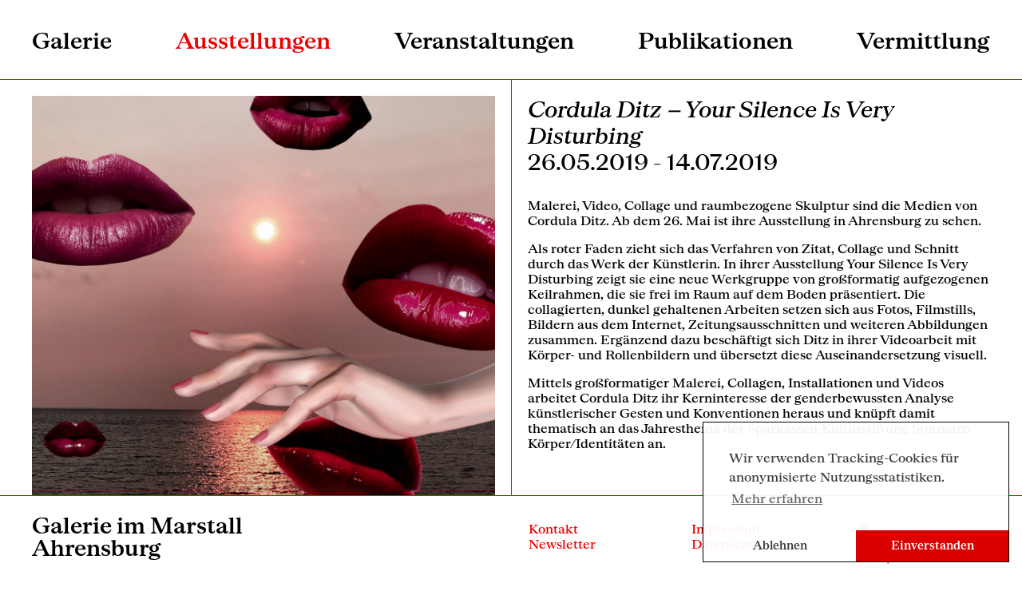

--- FILE ---
content_type: text/html; charset=utf-8
request_url: https://galerie-im-marstall.de/ausstellungen/archiv/view/13664
body_size: 3551
content:
<!doctype html>
<html lang="de">
    <head>
        <base href="https://galerie-im-marstall.de/"><!--[if lte IE 6]></base><![endif]-->
        <meta name="generator" content="Silverstripe CMS 4.13" />
<meta http-equiv="Content-Type" content="text/html; charset=utf-8" />
        <meta charset="utf-8">
        <meta name="viewport" content="width=device-width, initial-scale=1.0">
        <title>Galerie im Marstall - Archiv</title>
        <script type="text/javascript" src="/resources/themes/galerien26/js/jquery.min.js"></script>
        <script type="text/javascript" src="/resources/themes/galerien26/js/slick/slick.min.js"></script>
        <link rel="stylesheet" href="/resources/themes/galerien26/js/slick/slick.css">
        
        
            <link rel="stylesheet" href="https://galerie-im-marstall.de/resources/themes/galerien26/dist/assets/marstall-E3Ey5i-e.css">
            
        
        <link rel="apple-touch-icon" sizes="180x180" href="/resources/themes/galerien26/favicon/apple-touch-icon.png">
        <link rel="icon" type="image/png" sizes="32x32" href="/resources/themes/galerien26/favicon/favicon-32x32.png">
        <link rel="icon" type="image/png" sizes="16x16" href="/resources/themes/galerien26/favicon/favicon-16x16.png">
        <link rel="manifest" href="/resources/themes/galerien26/favicon/site.webmanifest">
        <link rel="mask-icon" href="/resources/themes/galerien26/favicon/safari-pinned-tab.svg" color="#000000">
        <meta name="msapplication-TileColor" content="#ffffff">
        <meta name="theme-color" content="#ffffff">
    </head>

    <body>
        <nav class="mainnav">
            <div class="hamburger"></div>
            <div class="menu">
                <ul>
                    
                        
                    
                        
                            <li class="level1 link"><a href="galerie/" >Galerie</a>
                                
                            </li>
                        
                    
                        
                            <li class="level1 section"><a href="ausstellungen/aktuell/"  class="active">Ausstellungen</a>
                                
                                <ul>
                                    
                                    <li class="link"><a href="ausstellungen/aktuell/" >Aktuell</a></li>
                                    
                                    <li class="link"><a href="ausstellungen/vorschau/" >Vorschau</a></li>
                                    
                                    <li class="section"><a href="ausstellungen/archiv/"  class="active">Archiv</a></li>
                                    
                                </ul>
                                
                            </li>
                        
                    
                        
                            <li class="level1 link"><a href="veranstaltungen/vorschau/" >Veranstaltungen</a>
                                
                                <ul>
                                    
                                    <li class="link"><a href="veranstaltungen/vorschau/" >Vorschau</a></li>
                                    
                                    <li class="link"><a href="veranstaltungen/archiv/" >Archiv</a></li>
                                    
                                </ul>
                                
                            </li>
                        
                    
                        
                            <li class="level1 link"><a href="publikationen/" >Publikationen</a>
                                
                            </li>
                        
                    
                        
                            <li class="level1 link"><a href="vermittlung/" >Vermittlung</a>
                                
                            </li>
                        
                    
                </ul>
            </div>
        </nav>

        <main class="main-content">
                    
        
                <div class="detail-content">
    <div class="detail-content-inner">
        <section class="image_left">
                
                <div class="image_container full">
                    <img width="600" height="672" alt="Bild Poster RGB" src="/assets/news/Bild-Poster-RGB__ScaleWidthWzYwMF0.jpg" loading="lazy" />

                </div>
                
                <div class="content_container">
                    <h2>
                        
                            <em>Cordula Ditz ‒ Your Silence Is Very Disturbing</em>
                        
                    <br/>26.05.2019 - 14.07.2019
                    </h2>
                    
                    
                    <p>Malerei, Video, Collage und raumbezogene Skulptur sind die Medien von Cordula Ditz. Ab dem 26. Mai ist ihre Ausstellung in Ahrensburg zu sehen.</p>
                    
                    <p>Als roter Faden zieht sich das Verfahren von Zitat, Collage und Schnitt durch das Werk der Künstlerin. In ihrer Ausstellung Your Silence Is Very Disturbing zeigt sie eine neue Werkgruppe von großformatig aufgezogenen Keilrahmen, die sie frei im Raum auf dem Boden präsentiert. Die collagierten, dunkel gehaltenen Arbeiten setzen sich aus Fotos, Filmstills, Bildern aus dem Internet, Zeitungsausschnitten und weiteren Abbildungen zusammen. Ergänzend dazu beschäftigt sich Ditz in ihrer Videoarbeit mit Körper- und Rollenbildern und übersetzt diese Auseinandersetzung visuell.</p>
<p>Mittels großformatiger Malerei, Collagen, Installationen und Videos arbeitet Cordula Ditz ihr Kerninteresse der genderbewussten Analyse künstlerischer Gesten und Konventionen heraus und knüpft damit thematisch an das Jahresthema der Sparkassen-Kulturstiftung Stormarn Körper/Identitäten an.<br><br>&nbsp;</p>
<p><strong>Informationen zur Ausstellung</strong><br><br><strong>Eröffnung:</strong> <br>So., 26. Mai um 16 Uhr<br>in der Galerie im Marstall Ahrensburg<strong><br></strong></p>
<p><strong>Laufzeit der Ausstellung:</strong> <br>26. Mai bis 14. Juli 2019</p>
<p><strong><strong>Yoga</strong><br>Vinyasa Flow mit Ina:</strong><br>Fr., 7. Juni um 15 Uhr<br>Fr., 28. Juni um 15 Uhr <br>Yogamatten sind selbst mitzubringen, die Termine finden auf Spendenbasis statt.<br>Anmeldung unter: info@galerie-im-marstall.de</p>
<p><strong><strong>Künstlerinnengespräch:</strong><br></strong>So., 7. Juli um 15 Uhr<strong><br></strong></p>
<p><strong><strong>Finissage:</strong><br></strong>So., 14. Juli um 15 UhrMittwochs um 16 Uhr<br>Performance mit Angela Kecinski und Ludger Vollmer</p>
<p><strong>Führungen:</strong><br>Mittwochs um 16 Uhr<br>Anmeldungen sind nicht erforderlich, der Eintritt ist frei</p>
<p><strong>Stormarner Kinderatelier zur Ausstellung:</strong><br>Sa., 15. Juni in der Galerie im Marstall Ahrensburg und Sa., 22. Juni im Atelier Mamülei, jeweils 15-17 Uhr</p>
<p>Anmeldungen für das Kinderatelier unter:<br>Tel.: 04102-70781015<br>E-Mail: info@stormarner-kinderatelier.de</p>
<p><br>Galerie im Marstall Ahrensburg<br>Lübecker Str. 8<br>22926 Ahrensburg<br>Geöffnet: Mittwoch, Samstag und Sonntag 11 –17 Uhr<br>www.galerie-im-marstall.de</p>
                </div>
        </section>
        
        
        
        
        <section class="slider">
            <div class="slider_container">
                
                <div class="slide">
                    <img width="598" height="400" alt="7P2A6993" src="/assets/news/7P2A6993__ScaleHeightWzQwMF0.jpg" loading="lazy" />

                    <p>Ausstellungsansicht &quot;Cordula Ditz - Your Silence Is Very Disturbing&quot;, Foto: Helge Mundt</p>
                </div>
                
                <div class="slide">
                    <img width="600" height="400" alt="7P2A6998" src="/assets/news/7P2A6998__ScaleHeightWzQwMF0.jpg" loading="lazy" />

                    <p>Ausstellungsansicht &quot;Cordula Ditz - Your Silence Is Very Disturbing&quot;, Foto: Helge Mundt</p>
                </div>
                
                <div class="slide">
                    <img width="600" height="400" alt="7P2A7015 Kopie" src="/assets/news/7P2A7015-Kopie__ScaleHeightWzQwMF0.jpg" loading="lazy" />

                    <p>Ausstellungsansicht &quot;Cordula Ditz - Your Silence Is Very Disturbing&quot;, Foto: Helge Mundt</p>
                </div>
                
                <div class="slide">
                    <img width="582" height="400" alt="7P2A7025" src="/assets/news/7P2A7025__ScaleHeightWzQwMF0.jpg" loading="lazy" />

                    <p>Ausstellungsansicht &quot;Cordula Ditz - Your Silence Is Very Disturbing&quot;, Foto: Helge Mundt</p>
                </div>
                
                <div class="slide">
                    <img width="533" height="400" alt="6b1d6e4a 2a9d 4c03 8e9a 95442efe81a1" src="/assets/news/6b1d6e4a-2a9d-4c03-8e9a-95442efe81a1__ScaleHeightWzQwMF0.JPG" loading="lazy" />

                    <p>Eröffnung &quot;Cordula Ditz - Your Silence is Very Disturbung&quot;</p>
                </div>
                
                <div class="slide">
                    <img width="300" height="400" alt="a2764caa cae1 456d 84f3 09468d22437e" src="/assets/news/a2764caa-cae1-456d-84f3-09468d22437e__ScaleHeightWzQwMF0.JPG" loading="lazy" />

                    <p>Eröffnung &quot;Cordula Ditz - Your Silence is Very Disturbung&quot;</p>
                </div>
                
            </div>
        </section>
        
    </div>
</div>
        
        </main>

        <footer>
            <div class="footer-content">
                <a href="" class="logo">
                    
                        Galerie im Marstall<br/>Ahrensburg
                    
                </a>
                <ul>
                    <li><a href="galerie/kontakt">Kontakt</a></li>
                    <li><a href="impressum">Impressum</a></li>
                    
                        <li><a href="https://mailchi.mp/b6394ca1af8b/galerie-im-marstall-ahrensburg" target="_blank">Newsletter</a></li>
                    
                    <li><a href="https://www.stiftungen-sparkasse-holstein.de/datenschutz/" target="_blank">Datenschutz</a></li>
                </ul>
                <a class="logo-2" href="https://www.stiftungen-sparkasse-holstein.de/" target="_blank">
                    <img src="/resources/themes/galerien26/images/logo_stiftungen.svg" alt="Stiftungen der Sparkasse Holstein">
                </a>
            </div>
        </footer>

        <script src="/resources/themes/galerien26/js/init.js?v=1"></script>
    <script type="text/javascript" src="/resources/themes/galerien26/js/cookieconsent.min.js"></script>
<script>
window.addEventListener('load', function() {
    // Cookie, Matomo
    var _paq = _paq || [];
    _paq.push(['setVisitorCookieTimeout', 2880]); // 2 days
    _paq.push(['setReferralCookieTimeout', 2880]); // 2 days
    _paq.push(['setSessionCookieTimeout', 0]); // session only
    _paq.push(["trackPageView"]);
    _paq.push(["enableLinkTracking"]);

    function addAnalytics() {
        var u="//matomo.atw.io/";
        _paq.push(["setTrackerUrl", u+"matomo.php"]);
        
            _paq.push(["setSiteId", "17"]);
        
        _paq.push(['enableHeartBeatTimer', 30]);

        var d=document, g=d.createElement("script"), s=d.getElementsByTagName("script")[0]; g.type="text/javascript";
        g.defer=true; g.async=true; g.src=u+"matomo.js"; s.parentNode.insertBefore(g,s);

        console.log('MATOMO Tracking enabled')
    }

    function optOut(){
        _paq.push(["disableCookies"]);
        _paq.push(["deleteCookies"]);
        // location.reload();

        console.log('MATOMO Tracking disabled')
    }

    window.cookieconsent.initialise({
        "palette": {
            "popup": {
                "background": "rgba(255, 255, 255, 0.95)",
                "text": "#3D3D3D",
            },
            "button": {
                "background": "#DA0000",
                "text": "#ffffff"
            }
        },
        "position": "bottom-right",
        "theme": "edgeless",
        "type": "opt-in",
        "content": {
            "message": "Wir verwenden Tracking-Cookies für anonymisierte Nutzungsstatistiken.",
            "allow": "Einverstanden",
            "deny": "Ablehnen",
            "link": "Mehr erfahren",
            "href": "https://www.stiftungen-sparkasse-holstein.de/datenschutz/",
            // "policy": 'Cookie Einstellungen'
        },
        onInitialise: function (status) {
            var didConsent = this.hasConsented();
            if (didConsent) {
                addAnalytics();
            } else {
                optOut();
            }
        },
        onStatusChange: function (status, chosenBefore) {
            var didConsent = this.hasConsented();
            if (didConsent) {
                addAnalytics();
            } else {
                optOut();
            }
        },
        onRevokeChoice: function () {
            optOut();
        },
    });
});
</script>
    </body>

</html>


--- FILE ---
content_type: text/css
request_url: https://galerie-im-marstall.de/resources/themes/galerien26/dist/assets/marstall-E3Ey5i-e.css
body_size: 3592
content:
html{box-sizing:border-box;padding:0}body{margin:0;padding:0}*,*:before,*:after{box-sizing:inherit}body,td,input,label{font-family:var(--font-body);font-size:16px;line-height:1.2}.text--red{text-decoration:none;color:var(--color-primary)}a{text-decoration:none;color:#000}a img{border:none}.clear{clear:both;display:table;content:""}.button{display:inline-block;border:1px solid black;padding:10px 20px;font-weight:700;text-transform:uppercase;margin-top:20px}.button:hover{background:#000;color:#fff}img{height:auto}h1{font-size:28px;font-weight:400;margin:.5em 0 1em}h2{font-size:28px;font-weight:400;margin:0 0 1em;-webkit-hyphens:auto;hyphens:auto}@media screen and (max-width: 1200px){h2{font-size:18px}}h3{font-size:28px;font-weight:400;margin:0 0 10px}@media screen and (max-width: 1200px){h3{-webkit-hyphens:auto;hyphens:auto}}p{margin:0 0 1em}@media screen and (max-width: 1200px){p{-webkit-hyphens:auto;hyphens:auto}}main{padding:0 20px}main section:after{clear:both;display:table;content:""}main section.image_full{max-width:var(--max-width);margin:0 auto}main section.image_full img{width:100%}main section.image_full h2{margin-bottom:20px}main section.image_left{display:flex;flex-wrap:wrap}@media screen and (min-width: 1200px){main section.image_left{min-height:100vh}}main section.image_left a{color:var(--color-primary);font-style:italic}main section.image_left .content_container{width:50%;margin:0;padding-top:20px;padding-right:20px}main section.image_left .content_container h1,main section.image_left .content_container h2,main section.image_left .content_container h3{font-weight:400}main section.image_left .content_container h1:first-child,main section.image_left .content_container h2:first-child,main section.image_left .content_container h3:first-child{margin-top:0;padding-top:0}main section.image_left .content_container img{max-width:100%;height:auto}@media screen and (max-width: 1200px){main section.image_left .content_container{width:100%;padding:0}}main section.image_left .image_container+.content_container{padding:20px 0 20px 20px;border-right:none}main section.image_left .image_container{width:50%;padding-right:20px;padding-top:20px}@media screen and (max-width: 1200px){main section.image_left .image_container{float:none;width:100%;padding:0}}main section.image_left .image_container h1,main section.image_left .image_container h2,main section.image_left .image_container h3{font-weight:400;margin-top:0;padding-top:0}main section.image_left .image_container img{margin-bottom:40px;width:100%}main section.image_left .image_container.full img{width:100%}main section.image_left .image_container.full iframe{width:100%;min-height:600px}main section.image_left .image_container.image_container_video{position:relative;padding-bottom:40px}main section.image_left .image_container.image_container_video .embed{height:0;padding-bottom:56.25%;position:relative}main section.image_left .image_container.image_container_video .embed iframe{position:absolute;top:0;left:0;right:0;bottom:0;width:100%;height:100%}main section.contact p{margin:0;font-weight:700}main section.cols{display:grid;grid-template-columns:1fr repeat(4,minmax(0,calc((var(--max-width) + 40px) / 4))) 1fr}@media screen and (max-width: 1200px){main section.cols{grid-template-columns:repeat(2,minmax(0,calc(var(--max-width) / 2)));position:relative}main section.cols:after{display:block;content:"";position:absolute;bottom:0;left:0;width:100%;height:2px;background-color:#fff}}main section.cols .column{grid-column-start:auto;padding:20px}main section.cols .column a{display:flex;flex-direction:column;justify-content:stretch;height:100%}main section.cols .column:nth-child(4n+1){grid-column-start:2}@media screen and (max-width: 1200px){main section.cols .column:nth-child(4n+1){grid-column-start:auto}}main section.cols .column img{width:100%}main section.cols .column .column-content{flex:1}main section.cols .column p,main section.cols .column h2{text-align:initial;word-spacing:initial}main section.cols .column h2{margin:1em 0;font-size:16px}main section.slider .slider_container{padding-top:40px}main section.slider .slider_container button.slick-prev,main section.slider .slider_container button.slick-next{border-left:0;border-bottom:0;background-color:transparent;position:relative;display:inline-block;width:36px;height:36px;border-right:3px solid var(--color-primary);border-top:3px solid var(--color-primary);margin-right:.5em;overflow:hidden;text-indent:-9999px;cursor:pointer;outline:none;position:absolute;top:40%;z-index:100}@media screen and (max-width: 1020px){main section.slider .slider_container button.slick-prev,main section.slider .slider_container button.slick-next{display:none!important}}main section.slider .slider_container button.slick-prev{transform:rotate(225deg);left:28px}main section.slider .slider_container button.slick-next{transform:rotate(45deg);right:20px}main section.slider .slider_container .slick-slide{width:600px;padding:0 15px;outline:none;position:relative;display:flex;flex-direction:column;align-items:center}@media (max-width: 1200px){main section.slider .slider_container .slick-slide{padding:5px}}main section.slider .slider_container .slick-slide img{max-width:100%;margin:0}main section.slider .slider_container .slick-slide p{width:100%;margin:0;padding:15px;z-index:100;text-align:center;max-width:600px}main section.slider .slider_container ul{text-align:center;padding:0}main section.slider .slider_container ul li{display:inline-block;border:4px solid grey;overflow:hidden;text-indent:-9999px;height:8px;width:8px;border-radius:10px;margin:0 2px}main section.slider .slider_container ul li.slick-active{border:4px solid var(--color-primary)}main .paging{list-style:none;padding:0;display:flex;gap:10px;justify-content:center;margin:40px 0}main .paging li a{display:block;padding:8px 12px;text-decoration:none;color:#000}main .paging li a:hover{background-color:#0000000d}main .paging li.current a{color:var(--color-primary)}main .paging li.ellipsis span{display:block;padding:8px 12px}footer{position:fixed;width:100%;height:100px;bottom:0;left:0;background-color:#fff;padding:4px 0}@media screen and (max-width: 1200px){footer{height:auto;font-size:14px;z-index:100}}footer .footer-content{display:flex;justify-content:space-between;align-items:center;height:100%;width:100%;max-width:var(--max-width);margin:0 auto;padding:12px 0}footer .footer-content .logo{display:block;width:50%;font-size:28px;line-height:1;font-weight:700}footer .footer-content .logo img{display:block;height:100%;width:auto}footer .footer-content .logo-2{display:flex;justify-content:flex-end;align-items:flex-end;height:70px;text-align:right}footer .footer-content .logo-2 img{display:block;height:70%;flex:0 1 auto;width:auto}footer .footer-content ul{list-style-type:none;margin:0;padding:0;display:flex;flex-wrap:wrap;align-items:flex-start}footer .footer-content ul li{width:50%}footer .footer-content ul li a{display:block;padding:0 10px;font-size:16px;color:var(--color-primary)}@media screen and (max-width: 1200px){footer{position:relative;bottom:auto;left:auto;height:auto;padding-top:0}footer .footer-content{flex-wrap:wrap;height:180px;padding-top:0}footer .footer-content .logo{width:60%;height:90px;padding:20px 10px 25px;font-size:20px;margin:0}footer .footer-content .logo img{height:auto;max-width:100%}footer .footer-content .logo-2{order:1;width:40%;padding:0 10px 25px;height:90px;display:flex;justify-content:flex-end;align-items:flex-end}footer .footer-content .logo-2 img{height:70%;max-width:100%}footer .footer-content ul{order:2;height:90px;padding-bottom:20px;padding-top:25px;margin-top:0}}form fieldset{border:none;padding:0;margin:0}form fieldset .field{margin-bottom:1em}form fieldset input.text{border:2px solid black;padding:.5em;width:300px}form fieldset input.checkbox{float:left;border:2px solid black}form fieldset label{display:inline-block}form .Actions input{border:2px solid black;padding:.5em;width:300px;background-color:#fff;text-align:center;text-transform:uppercase}nav.mainnav{background-color:#fff;position:fixed;z-index:100;top:0;left:0;width:100%;height:100px;display:flex;align-items:center}nav.mainnav .hamburger{display:none}nav.mainnav .menu{width:100%}nav.mainnav .menu>ul{position:relative;width:100%;max-width:var(--max-width);padding:0;margin:0 auto;display:flex;justify-content:space-between}nav.mainnav .menu>ul>li{list-style-type:none;display:inline-block;position:relative;margin:0;font-size:28px}nav.mainnav .menu>ul>li a{font-weight:700;display:inline-block;padding:8px 16px;line-height:1}@media screen and (min-width: 1200px){nav.mainnav .menu>ul>li:first-child a{padding-left:0}nav.mainnav .menu>ul>li:last-child a{padding-right:0}}nav.mainnav .menu>ul>li ul{position:absolute;left:0;min-width:100%;display:none;background-color:#fff;padding:0}nav.mainnav .menu>ul>li ul.submenu_active{display:block}nav.mainnav .menu>ul>li ul li{float:none;display:block}nav.mainnav .menu>ul>li ul li a{display:block;margin-right:0}nav.mainnav .menu>ul>li ul li a:focus,nav.mainnav .menu>ul>li ul li a.active{color:var(--color-primary)}@media screen and (min-width: 1200px){nav.mainnav .menu>ul>li ul li a:hover{color:var(--color-primary)}}nav.mainnav .menu>ul>li>a.active{color:var(--color-primary)}@media screen and (min-width: 1200px){nav.mainnav .menu>ul>li.hover>a{color:var(--color-primary)}nav.mainnav .menu>ul>li.hover ul{display:block}}@media screen and (max-width: 1200px){nav.mainnav{padding:0;height:70px;display:flex;align-items:center}nav.mainnav .hamburger{display:inline-block;position:relative;padding-left:2.25em;margin-left:20px;height:40px;cursor:pointer}nav.mainnav .hamburger:before{cursor:pointer;z-index:1000;content:"";position:absolute;top:10px;left:0;width:30px;height:22px;border-top:1px solid #000;border-bottom:1px solid #000}nav.mainnav .hamburger:after{cursor:pointer;z-index:1000;content:"";position:absolute;top:20px;left:0;width:30px;border-bottom:1px solid #000}nav.mainnav .menu{position:absolute;top:70px;left:-100%;width:100%;transition:all .5s ease-in-out;overflow:hidden;padding-top:10px;background-color:#fff}nav.mainnav .menu.active{left:0}nav.mainnav .menu>ul{padding-left:10px;background-color:#fff;transition:all .5s ease-in-out;width:100%;z-index:100;margin-left:0;flex-direction:column}nav.mainnav .menu>ul.submenu_active{margin-left:-100%}nav.mainnav .menu>ul li{float:none;width:100%;position:static;display:block}nav.mainnav .menu>ul li a{display:block;padding:0 8px 10px}nav.mainnav .menu>ul li ul{position:absolute;display:none;background-color:#fff;color:#000;left:100%;width:100%;top:0;padding:0}nav.mainnav .menu>ul li ul.submenu_active{display:block}nav.mainnav .menu>ul li ul li a{color:#000}nav.mainnav .menu>ul li ul li a:focus,nav.mainnav .menu>ul li ul li a.active{color:var(--color-primary)}}.cc-window{opacity:1;transition:opacity 1s ease}.cc-window.cc-invisible{opacity:0}.cc-animate.cc-revoke{transition:transform 1s ease}.cc-animate.cc-revoke.cc-top{transform:translateY(-2em)}.cc-animate.cc-revoke.cc-bottom{transform:translateY(2em)}.cc-animate.cc-revoke.cc-active.cc-bottom,.cc-animate.cc-revoke.cc-active.cc-top,.cc-revoke:hover{transform:translateY(0)}.cc-grower{max-height:0;overflow:hidden;transition:max-height 1s}.cc-link,.cc-revoke:hover{text-decoration:underline}.cc-revoke,.cc-window{position:fixed;overflow:hidden;box-sizing:border-box;font-size:16px;line-height:1.5em;display:-ms-flexbox;display:flex;-ms-flex-wrap:nowrap;flex-wrap:nowrap;z-index:9999}.cc-window.cc-static{position:static}.cc-window.cc-floating{padding:2em;max-width:24em;-ms-flex-direction:column;flex-direction:column}.cc-window.cc-banner{padding:1em 1.8em;width:100%;-ms-flex-direction:row;flex-direction:row}.cc-revoke{padding:.5em}.cc-header{font-size:18px;font-weight:700}.cc-btn,.cc-close,.cc-link,.cc-revoke{cursor:pointer}.cc-link{opacity:.8;display:inline-block;padding:.2em}.cc-link:hover{opacity:1}.cc-link:active,.cc-link:visited{color:initial}.cc-btn{display:block;padding:.4em .8em;font-size:.9em;font-weight:700;border-width:2px;border-style:solid;text-align:center;white-space:nowrap}.cc-banner .cc-btn:last-child{min-width:140px}.cc-highlight .cc-btn:first-child{background-color:transparent;border-color:transparent}.cc-highlight .cc-btn:first-child:focus,.cc-highlight .cc-btn:first-child:hover{background-color:transparent;text-decoration:underline}.cc-close{display:block;position:absolute;top:.5em;right:.5em;font-size:1.6em;opacity:.9;line-height:.75}.cc-close:focus,.cc-close:hover{opacity:1}.cc-revoke.cc-top{top:0;left:3em;border-bottom-left-radius:.5em;border-bottom-right-radius:.5em}.cc-revoke.cc-bottom{bottom:0;left:3em;border-top-left-radius:.5em;border-top-right-radius:.5em}.cc-revoke.cc-left{left:3em;right:unset}.cc-revoke.cc-right{right:3em;left:unset}.cc-top{top:1em}.cc-left{left:1em}.cc-right{right:1em}.cc-bottom{bottom:1em}.cc-floating>.cc-link{margin-bottom:1em}.cc-floating .cc-message{display:block;margin-bottom:1em}.cc-window.cc-floating .cc-compliance{-ms-flex:1 0 auto;flex:1 0 auto}.cc-window.cc-banner{-ms-flex-align:center;align-items:center}.cc-banner.cc-top{left:0;right:0;top:0}.cc-banner.cc-bottom{left:0;right:0;bottom:0}.cc-banner .cc-message{-ms-flex:1;flex:1}.cc-compliance{display:-ms-flexbox;display:flex;-ms-flex-align:center;align-items:center;-ms-flex-line-pack:justify;align-content:space-between}.cc-compliance>.cc-btn{-ms-flex:1;flex:1}.cc-btn+.cc-btn{margin-left:.5em}@media print{.cc-revoke,.cc-window{display:none}}@media screen and (max-width: 900px){.cc-btn{white-space:normal}}@media screen and (max-width: 414px) and (orientation: portrait),screen and (max-width: 736px) and (orientation: landscape){.cc-window.cc-top{top:0}.cc-window.cc-bottom{bottom:0}.cc-window.cc-banner,.cc-window.cc-left,.cc-window.cc-right{left:0;right:0}.cc-window.cc-banner{-ms-flex-direction:column;flex-direction:column}.cc-window.cc-banner .cc-compliance{-ms-flex:1;flex:1}.cc-window.cc-floating{max-width:none}.cc-window .cc-message{margin-bottom:1em}.cc-window.cc-banner{-ms-flex-align:unset;align-items:unset}}.cc-floating.cc-theme-classic{padding:1.2em;border-radius:5px}.cc-floating.cc-type-info.cc-theme-classic .cc-compliance{text-align:center;display:inline;-ms-flex:none;flex:none}.cc-theme-classic .cc-btn{border-radius:5px}.cc-theme-classic .cc-btn:last-child{min-width:140px}.cc-floating.cc-type-info.cc-theme-classic .cc-btn{display:inline-block}.cc-theme-edgeless.cc-window{padding:0}.cc-floating.cc-theme-edgeless .cc-message{margin:2em 2em 1.5em}.cc-banner.cc-theme-edgeless .cc-btn{margin:0;padding:.8em 1.8em;height:100%}.cc-banner.cc-theme-edgeless .cc-message{margin-left:1em}.cc-floating.cc-theme-edgeless .cc-btn+.cc-btn{margin-left:0}.cc-window.cc-floating{border:1px solid #000}.cc-revoke{display:none}:root{--color-primary: #ee0000;--max-width: 1200px}.main-content{padding:100px 0 99px}@media screen and (max-width: 1200px){.main-content{padding:70px 0 0;margin-bottom:-5px}}.detail-content{position:relative}.detail-content .detail-content-inner{max-width:var(--max-width);margin:auto}@media screen and (max-width: 1200px){.detail-content .detail-content-inner{padding:0 20px}}.detail-content .detail-content-inner h1{margin:0;padding:1em 0}@keyframes slide{to{left:0}}@font-face{font-family:Serrif;src:url(./Serrif-Medium-DSByOa5O.woff2);font-weight:500;font-style:normal}@font-face{font-family:Serrif;src:url(./Serrif-SemiBold-Mhj09Tkr.woff2);font-weight:700;font-style:normal}@font-face{font-family:Serrif;src:url(./Serrif-MediumItalic-TYd9dVx0.woff2);font-weight:500;font-style:italic}:root{--font-body: "Serrif", serif}footer{border-top:1px solid red}@media screen and (max-width: 1200px){footer .logo,footer .logo-2{border-bottom:1px solid var(--color-primary)}}nav.mainnav{border-bottom:1px solid red}main section.image_left .content_container{border-right:1px solid var(--color-primary)}@media screen and (max-width: 1200px){main section.image_left .content_container{border-right:none;padding-right:0}}main section.image_left .image_container+.content_container{border-right:none;border-left:1px solid var(--color-primary)}@media screen and (max-width: 1200px){main section.image_left .image_container+.content_container{border-left:none;padding-left:0}}main section.cols{overflow:hidden}main section.cols .column{border-right:1px solid var(--color-primary)}@media screen and (max-width: 1200px){main section.cols .column{border-bottom:1px solid var(--color-primary)}}main section.cols .column:nth-child(4n+1){position:relative}main section.cols .column:nth-child(4n+1):before{content:"";position:absolute;left:-50vw;width:200vw;bottom:0;height:1px;background-color:var(--color-primary)}main section.cols .column:nth-child(4n+4){border-right:none}@media screen and (max-width: 1200px){main section.cols .column{border-right:none}main section.cols .column:nth-child(4n+1){border-left:none}main section.cols .column:nth-child(4n+1):before{display:none}main section.cols .column:nth-child(odd){border-right:1px solid var(--color-primary)}}


--- FILE ---
content_type: application/javascript
request_url: https://galerie-im-marstall.de/resources/themes/galerien26/js/init.js?v=1
body_size: 1540
content:
/**
 * Navigation Manager - Handles desktop and mobile navigation
 */
class NavigationManager {
    constructor(menuElement, options = {}) {
        this.menu = menuElement;
        this.options = {
            menuHoverClass: 'hover',
            submenuActiveClass: 'submenu_active',
            ...options
        };
        
        this.init();
    }

    /**
     * Check if mobile view is active
     */
    isMobile() {
        const hamburger = document.querySelector('.hamburger');
        return hamburger && window.getComputedStyle(hamburger).display !== 'none';
    }

    /**
     * Initialize navigation event listeners
     */
    init() {
        this.setupTopLevelLinks();
        this.setupLastLinkTab();
        this.setupDocumentClick();
    }

    /**
     * Setup top-level navigation links (focus, hover, click)
     */
    setupTopLevelLinks() {
        const topLevelLinks = this.menu.querySelectorAll('li.level1 > a');

        topLevelLinks.forEach(link => {
            // Focus event
            link.addEventListener('focus', (e) => {
                this.clearHoverClasses();
                link.parentElement.classList.add(this.options.menuHoverClass);
            });

            // Hover event
            link.addEventListener('mouseenter', (e) => {
                this.clearHoverClasses();
                link.parentElement.classList.add(this.options.menuHoverClass);
            });

            // Click event (for mobile submenu toggle)
            link.addEventListener('click', (e) => {
                const parentLi = link.parentElement;
                const hasSubmenu = parentLi.querySelector('ul');

                if (hasSubmenu) {
                    if(this.isMobile()) {
                        e.stopPropagation();
                        e.preventDefault();
                    }
                    
                    this.clearSubmenuActive();
                    this.menu.classList.add(this.options.submenuActiveClass);
                    hasSubmenu.classList.add(this.options.submenuActiveClass);
                }
            });
        });
    }

    /**
     * Setup tab key handling on last link
     */
    setupLastLinkTab() {
        const allLinks = this.menu.querySelectorAll('a');
        const lastLink = allLinks[allLinks.length - 1];

        if (lastLink) {
            lastLink.addEventListener('keydown', (e) => {
                if (e.keyCode === 9) { // Tab key
                    this.clearHoverClasses();
                    this.clearSubmenuActive();
                }
            });
        }
    }

    /**
     * Setup document click to close menus
     */
    setupDocumentClick() {
        document.addEventListener('click', (e) => {
            this.clearHoverClasses();
            this.clearSubmenuActive();
        });
    }

    /**
     * Remove all hover classes
     */
    clearHoverClasses() {
        const hoveredItems = document.querySelectorAll(`.${this.options.menuHoverClass}`);
        hoveredItems.forEach(item => item.classList.remove(this.options.menuHoverClass));
    }

    /**
     * Remove all submenu active classes
     */
    clearSubmenuActive() {
        const activeSubmenus = document.querySelectorAll(`.${this.options.submenuActiveClass}`);
        activeSubmenus.forEach(item => item.classList.remove(this.options.submenuActiveClass));
    }
}

/**
 * Hamburger Menu Manager
 */
class HamburgerManager {
    constructor(hamburgerElement, menuElement) {
        this.hamburger = hamburgerElement;
        this.menu = menuElement;
        this.submenuActiveClass = 'submenu_active';
        
        this.init();
    }

    init() {
        this.hamburger.addEventListener('click', () => this.toggle());
    }

    toggle() {
        this.menu.classList.toggle('active');
        this.clearSubmenuActive();
    }

    clearSubmenuActive() {
        const activeSubmenus = document.querySelectorAll(`.${this.submenuActiveClass}`);
        activeSubmenus.forEach(item => item.classList.remove(this.submenuActiveClass));
    }
}

/**
 * Slider Manager - Handles Slick slider initialization
 */
class SliderManager {
    constructor(sliderElement) {
        this.slider = sliderElement;
        this.init();
    }

    init() {
        // Using jQuery for Slick since it's a jQuery plugin
        $(this.slider).slick({
            arrows: true,
            dots: true,
            centerMode: true,
            centerPadding: "200px",
            slidesToShow: 1,
            variableWidth: false,
            width: 600,
            responsive: [
                {
                    breakpoint: 1200,
                    settings: {
                        arrows: false,
                        centerMode: true,
                        centerPadding: "30px",
                        slidesToShow: 1,
                        dots: true
                    }
                }
            ]
        });
    }
}

/**
 * App Initializer
 */
class App {
    constructor() {
        this.init();
    }

    init() {
        // Set scrollbar width CSS variable
        this.setScrollbarWidth();

        // Initialize navigation
        const navMenu = document.querySelector('nav > .menu > ul');
        if (navMenu) {
            new NavigationManager(navMenu);
        }

        // Initialize hamburger menu
        const hamburger = document.querySelector('.hamburger');
        const mobileMenu = document.querySelector('nav > .menu');
        if (hamburger && mobileMenu) {
            new HamburgerManager(hamburger, mobileMenu);
        }

        // Initialize sliders
        const sliders = document.querySelectorAll('.slider_container');
        sliders.forEach(slider => new SliderManager(slider));
    }

    setScrollbarWidth() {
        const scrollbarWidth = window.innerWidth - document.documentElement.clientWidth;
        document.documentElement.style.setProperty('--scrollbar-width', `${scrollbarWidth}px`);
    }
}

// Initialize app when DOM is ready
if (document.readyState === 'loading') {
    document.addEventListener('DOMContentLoaded', () => new App());
} else {
    new App();
}
